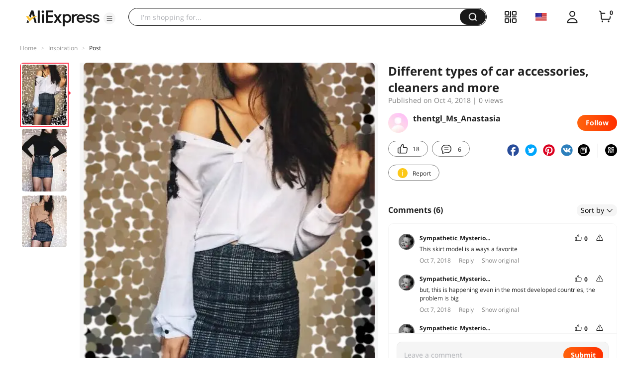

--- FILE ---
content_type: application/javascript
request_url: https://aplus.aliexpress.com/eg.js?t=1768700956872
body_size: 16
content:
window.goldlog=(window.goldlog||{});goldlog.Etag="HyrzIdwptBYCAQOQLBgoCJW4";goldlog.stag=2;